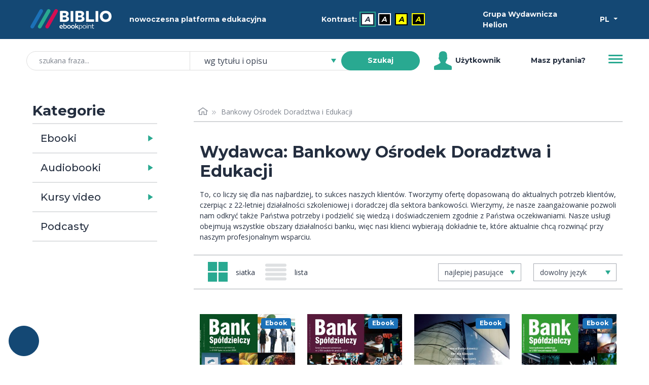

--- FILE ---
content_type: image/svg+xml
request_url: https://biblio.ebookpoint.pl/assets/img/biblio/grupa_helion_blue.svg
body_size: 2346
content:
<?xml version="1.0" encoding="UTF-8"?>
<!-- Generator: Adobe Illustrator 26.3.1, SVG Export Plug-In . SVG Version: 6.00 Build 0)  -->
<svg version="1.1" xmlns="http://www.w3.org/2000/svg" xmlns:xlink="http://www.w3.org/1999/xlink" x="0px" y="0px" viewBox="0 0 1105.5 368.5" style="enable-background:new 0 0 1105.5 368.5;" xml:space="preserve">
<style type="text/css">
	.st0{display:none;}
	.st1{display:inline;fill:#E4003A;}
	.st2{fill:#144874;}
</style>
<g id="Warstwa_2" class="st0">
	<rect id="pole_ochronne" x="0" class="st1" width="1105.5" height="367.4"/>
</g>
<g id="Layer_1">
	<g id="logo">
		<g>
			<g>
				<g>
					<polygon class="st2" points="836.2,129.3 836.2,115.1 935.5,115.1 950.9,100.9 822.1,100.9 822.1,129.3      "/>
					<polygon class="st2" points="978,192.9 978,285.2 885.7,285.2 870.7,299.4 992.2,299.4 992.2,177.9      "/>
				</g>
				<path class="st2" d="M983.9,100.9c-7.5,0-14.7,3-20,8.3l-93.6,90.9v-56.7H765.4l17.3,34.7c2.4,4.8,7.3,7.8,12.7,7.8H822v56.7      V271v22.5c0,8.5,6.1,14.2,13.4,14.2c3.5,0,7-1.3,9.9-4.2l203.5-202.6H983.9z"/>
			</g>
			<g>
				<path class="st2" d="M1006.3,285.2c0-2,0.4-3.8,1.1-5.6c0.7-1.7,1.7-3.2,3-4.5c1.3-1.3,2.8-2.3,4.5-3c1.7-0.7,3.6-1.1,5.6-1.1      c2,0,3.9,0.4,5.6,1.1c1.7,0.7,3.2,1.7,4.5,3c1.3,1.3,2.3,2.8,3,4.5c0.7,1.7,1.1,3.6,1.1,5.6c0,2-0.4,3.9-1.1,5.6      c-0.7,1.7-1.7,3.2-3,4.5c-1.3,1.3-2.8,2.3-4.5,3c-1.7,0.7-3.6,1.1-5.6,1.1c-2,0-3.8-0.4-5.6-1.1c-1.7-0.7-3.2-1.7-4.5-3      c-1.3-1.3-2.3-2.8-3-4.5C1006.7,289.1,1006.3,287.2,1006.3,285.2z M1020.5,297.3c1.7,0,3.3-0.3,4.8-0.9c1.5-0.6,2.7-1.4,3.7-2.5      c1-1.1,1.8-2.4,2.4-3.8c0.6-1.5,0.9-3.1,0.9-4.9c0-1.8-0.3-3.4-0.9-4.9c-0.6-1.5-1.4-2.8-2.5-3.9c-1.1-1.1-2.3-1.9-3.7-2.5      c-1.4-0.6-3-0.9-4.7-0.9c-1.8,0-3.4,0.3-4.8,0.9s-2.7,1.5-3.7,2.6c-1,1.1-1.8,2.4-2.4,3.9c-0.6,1.5-0.8,3.1-0.8,4.8      c0,1.8,0.3,3.4,0.9,4.9c0.6,1.5,1.4,2.8,2.5,3.8c1.1,1.1,2.3,1.9,3.7,2.5C1017.2,297,1018.7,297.3,1020.5,297.3z M1015.1,277.3      h7.4c1.3,0,2.3,0.3,3,1c0.7,0.7,1.1,1.7,1.1,3.1c0,1.1-0.3,2.1-0.8,2.9c-0.5,0.9-1.2,1.5-2,2l3.1,6.3h-2.5l-2.8-5.7h-4.5v5.7      h-2.2V277.3z M1021.6,285c0.8,0,1.5-0.3,2.1-1c0.6-0.7,0.8-1.5,0.8-2.5c0-1.5-0.8-2.3-2.4-2.3h-4.8v5.8H1021.6z"/>
			</g>
		</g>
		<g>
			<path class="st2" d="M185.4,299.5v-55.2h-54.3v55.2H85v-156h46.1v60.7h54.3v-60.7h45.8v156H185.4z"/>
			<path class="st2" d="M361.9,236.3c0,7.1-0.7,12.1-2.3,19.6h-71.1c3.6,8.7,11.9,13.2,23,13.2c12.1,0,22.6-1.1,41-5l5,29.4     c-12.3,4.6-29.4,9.4-46.3,9.4c-40.4,0-65.4-24.9-65.4-60c0-35.8,24.2-59.3,58.8-59.3C338.4,183.6,361.7,204.8,361.9,236.3z      M286.9,233.1h37.6c-0.5-10.3-7.1-16.9-18-16.9C295.8,216.2,289.2,222.4,286.9,233.1z"/>
			<path class="st2" d="M424.6,299.5h-44v-156h44V299.5z"/>
			<path class="st2" d="M489.6,299.5h-44.2V193.2h44.2V299.5z"/>
			<path class="st2" d="M489.6,176.7h-44.2v-33.2h44.2V176.7z"/>
			<path class="st2" d="M631.5,242.7c0,36.2-26.4,60.4-63.8,60.4c-37.6,0-64.1-24.2-64.1-60.4c0-35.6,26.4-59.5,64.1-59.5     C605.1,183.2,631.5,207.1,631.5,242.7z M591.2,242.9c0-13.9-10.3-23.2-23.5-23.2c-13.5,0-23.7,9.4-23.7,23.2     c0,14.4,10.3,23.7,23.7,23.7C580.9,266.6,591.2,257.3,591.2,242.9z"/>
			<path class="st2" d="M765.4,227v72.5h-44.2v-58.8c0-13.9-7.1-17.3-14.4-17.3c-3.4,0-8.7,0.4-18.2,0.9v75.2h-44.2V189.3     c38.5-4.3,58.6-5.5,76.4-5.5C747.3,183.9,765.4,201,765.4,227z"/>
		</g>
	</g>
	<g>
		<path class="st2" d="M235.7,122.7c-2.3,3.3-5.1,5.8-8.3,7.3c-3.3,1.4-7,2.1-11,2.1c-9.5,0-17-3.1-22.5-9.4    c-5.7-6.2-8.5-14.6-8.5-25.4c0-10.7,2.8-19.1,8.3-25.2c5.8-6.4,13.4-9.6,22.9-9.6c8.2,0,15,2,20.4,6c5.3,4.2,8.4,9.8,9.4,16.6    h-9.3c-2.7,0-4.7-1.2-6-3.7c-0.9-1.5-2.2-3-3.9-4.2c-2.6-1.8-6-2.7-10.2-2.7c-5.5,0-9.9,2-13.1,6c-3.2,4.2-4.8,9.9-4.8,17    c0,7.2,1.7,12.8,5,17c3.2,4,7.8,6,13.7,6c4.4,0,8-1.2,10.8-3.7c2.8-2.6,4.6-6.1,5.4-10.6h-8.1c-1.9,0-3.6-0.7-4.9-2s-2-3-2-4.9    v-4.4h27.6v36h-3.7c-3.6,0-5.8-1.8-6.7-5.4L235.7,122.7z"/>
		<path class="st2" d="M255.5,130.6V71.2c0-1.9,0.7-3.6,2-4.9s3-2,4.9-2h25.2c7.2,0,12.5,1.5,16,4.6c3.6,3.2,5.4,7.9,5.4,14.1    c0,4.1-0.9,7.5-2.7,10.2c-1.5,2.6-4,4.4-7.3,5.6c3,1,5,2.6,6.2,4.6c1.2,1.9,1.9,5.2,2.1,9.8l0.4,7.9c0,0.8,0,1.6,0,2.5    c0,0.9,0.1,1.7,0.2,2.5c0.4,2.3,1.2,3.8,2.3,4.4h-15c-0.6-1.3-1-2.6-1.2-4c-0.3-2.1-0.4-3.5-0.4-4.2l-0.2-7.1    c-0.3-3.9-1-6.6-2.3-8.3c-1.4-1.4-3.9-2.1-7.5-2.1h-14.5v25.8H255.5z M269.2,93.2h16c3.5,0,6-0.7,7.7-2.1c1.7-1.4,2.5-3.6,2.5-6.6    c0-3-0.8-5.1-2.5-6.6c-1.5-1.5-3.9-2.3-6.9-2.3h-16.8V93.2z"/>
		<path class="st2" d="M332.8,64.1v41.4c0,5.1,1,8.9,2.9,11.4c2.1,2.3,5.3,3.5,9.8,3.5c4.4,0,7.6-1.2,9.8-3.5    c2.1-2.3,3.1-6.1,3.1-11.4V64.1h13.7v43c0,8.2-2.3,14.5-6.9,18.7c-4.2,4.2-10.8,6.4-19.7,6.4s-15.4-2.1-19.7-6.4    c-4.6-4.2-6.9-10.5-6.9-18.7V71.4c0-1.9,0.7-3.6,2-5.1c1.3-1.5,3-2.2,4.9-2.2H332.8z"/>
		<path class="st2" d="M394.2,106.9v23.7h-13.7V71.2c0-1.9,0.7-3.6,2-4.9s3-2,4.9-2H410c7.1,0,12.3,1.8,15.8,5.4    c3.6,3.6,5.4,8.9,5.4,16c0,6.7-1.7,11.9-5.2,15.8c-3.5,3.6-8.5,5.4-15,5.4H394.2z M394.2,94.9h13.3c3.6,0,6.2-0.8,7.7-2.3    c1.7-1.4,2.5-3.9,2.5-7.3c0-3-0.8-5.3-2.3-7.1c-1.8-1.5-4.2-2.3-7.1-2.3h-14.1V94.9z"/>
		<path class="st2" d="M455.5,64.3h10.8l24.1,66.3h-14.5l-4.4-13.7h-25.8l-4.2,13.7H427l22-61.9C450.1,65.8,452.3,64.3,455.5,64.3z     M458.6,77.6l-9.3,28.1h18.5L458.6,77.6z"/>
	</g>
</g>
</svg>